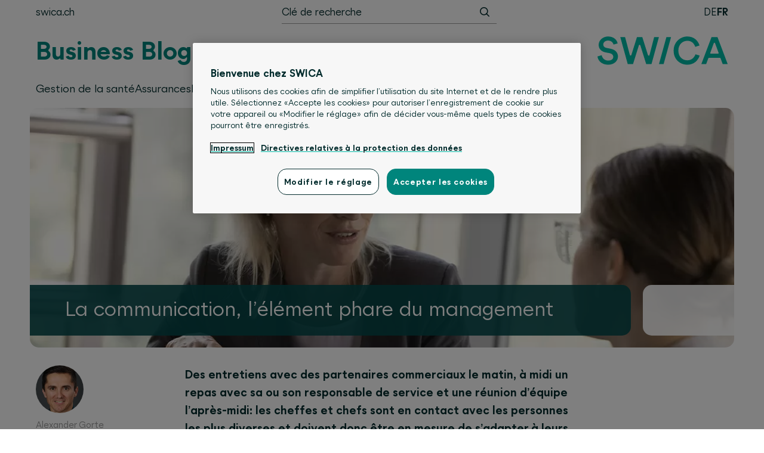

--- FILE ---
content_type: text/html; charset=UTF-8
request_url: https://businessblog.swica.ch/fr/communication-element-phare-du-management/
body_size: 16457
content:
<!DOCTYPE html>
<html lang="fr-FR">
<head>
<meta charset="UTF-8">
<meta name="viewport" content="width=device-width, initial-scale=1">
<link rel="profile" href="http://gmpg.org/xfn/11">

<meta name='robots' content='index, follow, max-image-preview:large, max-snippet:-1, max-video-preview:-1' />
	<style>img:is([sizes="auto" i], [sizes^="auto," i]) { contain-intrinsic-size: 3000px 1500px }</style>
	
	<title>La communication, l&#039;élément phare du management - Business Blog</title>
	<meta name="description" content="Führungskräfte interagieren tagtäglich mit den unterschiedlichsten Ansprechpersonen und müssen in der Lage sein, sich flexibel auf ihr Gegenüber einzustellen. Das eigene Kommunikationsverhalten stets der Situation und dem Gesprächspartner anzupassen ist anspruchsvoll, lässt sich aber trainieren." />
	<link rel="canonical" href="https://businessblog.swica.ch/fr/communication-element-phare-du-management/" />
	<meta property="og:locale" content="fr_FR" />
	<meta property="og:type" content="article" />
	<meta property="og:title" content="La communication, l&#039;élément phare du management - Business Blog" />
	<meta property="og:description" content="Führungskräfte interagieren tagtäglich mit den unterschiedlichsten Ansprechpersonen und müssen in der Lage sein, sich flexibel auf ihr Gegenüber einzustellen. Das eigene Kommunikationsverhalten stets der Situation und dem Gesprächspartner anzupassen ist anspruchsvoll, lässt sich aber trainieren." />
	<meta property="og:url" content="https://businessblog.swica.ch/fr/communication-element-phare-du-management/" />
	<meta property="og:site_name" content="Business Blog" />
	<meta property="article:publisher" content="https://www.facebook.com/swica.ch" />
	<meta property="article:published_time" content="2023-11-14T07:05:43+00:00" />
	<meta property="article:modified_time" content="2023-11-14T07:16:04+00:00" />
	<meta property="og:image" content="https://businessblog.swica.ch/content/uploads/2023/11/Kommunikation_Fuehrungskraefte_Mitarbeitergespraech_560x360.jpg" />
	<meta property="og:image:width" content="1200" />
	<meta property="og:image:height" content="628" />
	<meta property="og:image:type" content="image/jpeg" />
	<meta name="author" content="Alexander Gorte" />
	<meta name="twitter:card" content="summary_large_image" />
	<meta name="twitter:creator" content="@SWICA_SWICA" />
	<meta name="twitter:site" content="@SWICA_SWICA" />
	<meta name="twitter:label1" content="Écrit par" />
	<meta name="twitter:data1" content="Alexander Gorte" />
	<meta name="twitter:label2" content="Durée de lecture estimée" />
	<meta name="twitter:data2" content="4 minutes" />
	<script type="application/ld+json" class="yoast-schema-graph">{"@context":"https://schema.org","@graph":[{"@type":"Article","@id":"https://businessblog.swica.ch/fr/communication-element-phare-du-management/#article","isPartOf":{"@id":"https://businessblog.swica.ch/fr/communication-element-phare-du-management/"},"author":{"name":"Alexander Gorte","@id":"https://businessblog.swica.ch/fr/#/schema/person/82aa2be0c92a820c8a92ad6ea15ff7ed"},"headline":"La communication, l&rsquo;élément phare du management","datePublished":"2023-11-14T07:05:43+00:00","dateModified":"2023-11-14T07:16:04+00:00","mainEntityOfPage":{"@id":"https://businessblog.swica.ch/fr/communication-element-phare-du-management/"},"wordCount":768,"commentCount":0,"publisher":{"@id":"https://businessblog.swica.ch/fr/#organization"},"image":{"@id":"https://businessblog.swica.ch/fr/communication-element-phare-du-management/#primaryimage"},"thumbnailUrl":"https://businessblog.swica.ch/content/uploads/2023/11/Kommunikation_Fuehrungskraefte_Mitarbeitergespraech_560x360.jpg","keywords":["communication","conduite d'entretiens","dirigeants","fonction de direction","gestion de la prévention"],"articleSection":["Gestion de la prévention","Gestion de la santé"],"inLanguage":"fr-FR","potentialAction":[{"@type":"CommentAction","name":"Comment","target":["https://businessblog.swica.ch/fr/communication-element-phare-du-management/#respond"]}]},{"@type":"WebPage","@id":"https://businessblog.swica.ch/fr/communication-element-phare-du-management/","url":"https://businessblog.swica.ch/fr/communication-element-phare-du-management/","name":"La communication, l'élément phare du management - Business Blog","isPartOf":{"@id":"https://businessblog.swica.ch/fr/#website"},"primaryImageOfPage":{"@id":"https://businessblog.swica.ch/fr/communication-element-phare-du-management/#primaryimage"},"image":{"@id":"https://businessblog.swica.ch/fr/communication-element-phare-du-management/#primaryimage"},"thumbnailUrl":"https://businessblog.swica.ch/content/uploads/2023/11/Kommunikation_Fuehrungskraefte_Mitarbeitergespraech_560x360.jpg","datePublished":"2023-11-14T07:05:43+00:00","dateModified":"2023-11-14T07:16:04+00:00","description":"Führungskräfte interagieren tagtäglich mit den unterschiedlichsten Ansprechpersonen und müssen in der Lage sein, sich flexibel auf ihr Gegenüber einzustellen. Das eigene Kommunikationsverhalten stets der Situation und dem Gesprächspartner anzupassen ist anspruchsvoll, lässt sich aber trainieren.","breadcrumb":{"@id":"https://businessblog.swica.ch/fr/communication-element-phare-du-management/#breadcrumb"},"inLanguage":"fr-FR","potentialAction":[{"@type":"ReadAction","target":["https://businessblog.swica.ch/fr/communication-element-phare-du-management/"]}]},{"@type":"ImageObject","inLanguage":"fr-FR","@id":"https://businessblog.swica.ch/fr/communication-element-phare-du-management/#primaryimage","url":"https://businessblog.swica.ch/content/uploads/2023/11/Kommunikation_Fuehrungskraefte_Mitarbeitergespraech_560x360.jpg","contentUrl":"https://businessblog.swica.ch/content/uploads/2023/11/Kommunikation_Fuehrungskraefte_Mitarbeitergespraech_560x360.jpg","width":1200,"height":628},{"@type":"BreadcrumbList","@id":"https://businessblog.swica.ch/fr/communication-element-phare-du-management/#breadcrumb","itemListElement":[{"@type":"ListItem","position":1,"name":"Home","item":"https://businessblog.swica.ch/fr/"},{"@type":"ListItem","position":2,"name":"La communication, l&#8217;élément phare du management"}]},{"@type":"WebSite","@id":"https://businessblog.swica.ch/fr/#website","url":"https://businessblog.swica.ch/fr/","name":"Business Blog","description":"","publisher":{"@id":"https://businessblog.swica.ch/fr/#organization"},"potentialAction":[{"@type":"SearchAction","target":{"@type":"EntryPoint","urlTemplate":"https://businessblog.swica.ch/fr/?s={search_term_string}"},"query-input":{"@type":"PropertyValueSpecification","valueRequired":true,"valueName":"search_term_string"}}],"inLanguage":"fr-FR"},{"@type":"Organization","@id":"https://businessblog.swica.ch/fr/#organization","name":"SWICA Krankenversicherung AG","url":"https://businessblog.swica.ch/fr/","logo":{"@type":"ImageObject","inLanguage":"fr-FR","@id":"https://businessblog.swica.ch/fr/#/schema/logo/image/","url":"https://businessblog.swica.ch/content/uploads/2018/04/autor-swica.png","contentUrl":"https://businessblog.swica.ch/content/uploads/2018/04/autor-swica.png","width":400,"height":400,"caption":"SWICA Krankenversicherung AG"},"image":{"@id":"https://businessblog.swica.ch/fr/#/schema/logo/image/"},"sameAs":["https://www.facebook.com/swica.ch","https://x.com/SWICA_SWICA","https://www.instagram.com/swica_gesundheitsorganisation/","https://www.linkedin.com/company/swica-organisation-de-sant-?trk","https://www.youtube.com/user/SWICAGesundheit"]},{"@type":"Person","@id":"https://businessblog.swica.ch/fr/#/schema/person/82aa2be0c92a820c8a92ad6ea15ff7ed","name":"Alexander Gorte","image":{"@type":"ImageObject","inLanguage":"fr-FR","@id":"https://businessblog.swica.ch/fr/#/schema/person/image/","url":"https://businessblog.swica.ch/content/uploads/2018/10/alexander-gorte-96x96.jpg","contentUrl":"https://businessblog.swica.ch/content/uploads/2018/10/alexander-gorte-96x96.jpg","caption":"Alexander Gorte"},"description":"Spécialiste gestion de la prévention chez SWICA","url":"https://businessblog.swica.ch/fr/author/alexandergorte/"}]}</script>


<link rel='dns-prefetch' href='//www.googletagmanager.com' />
<link rel='dns-prefetch' href='//cdn.cookielaw.org' />
<link rel="alternate" type="application/rss+xml" title="Business Blog &raquo; Flux" href="https://businessblog.swica.ch/fr/feed/" />
<link rel="alternate" type="application/rss+xml" title="Business Blog &raquo; Flux des commentaires" href="https://businessblog.swica.ch/fr/comments/feed/" />
<script src="https://cdn.cookielaw.org/scripttemplates/otSDKStub.js" data-document-language="true" type="text/javascript" charset="UTF-8" data-domain-script="018fe37b-4314-7c0d-85c1-7abfb26ef7aa"></script>
<script>
function OptanonWrapper() {
	}
</script>
	<link rel="alternate" type="application/rss+xml" title="Business Blog &raquo; La communication, l&rsquo;élément phare du management Flux des commentaires" href="https://businessblog.swica.ch/fr/communication-element-phare-du-management/feed/" />
<link rel='stylesheet' id='wp-block-library-css' href='https://businessblog.swica.ch/wp-includes/css/dist/block-library/style.min.css?ver=6.8.3' type='text/css' media='all' />
<style id='classic-theme-styles-inline-css' type='text/css'>
/*! This file is auto-generated */
.wp-block-button__link{color:#fff;background-color:#32373c;border-radius:9999px;box-shadow:none;text-decoration:none;padding:calc(.667em + 2px) calc(1.333em + 2px);font-size:1.125em}.wp-block-file__button{background:#32373c;color:#fff;text-decoration:none}
</style>
<style id='global-styles-inline-css' type='text/css'>
:root{--wp--preset--aspect-ratio--square: 1;--wp--preset--aspect-ratio--4-3: 4/3;--wp--preset--aspect-ratio--3-4: 3/4;--wp--preset--aspect-ratio--3-2: 3/2;--wp--preset--aspect-ratio--2-3: 2/3;--wp--preset--aspect-ratio--16-9: 16/9;--wp--preset--aspect-ratio--9-16: 9/16;--wp--preset--color--black: #000000;--wp--preset--color--cyan-bluish-gray: #abb8c3;--wp--preset--color--white: #fff;--wp--preset--color--pale-pink: #f78da7;--wp--preset--color--vivid-red: #cf2e2e;--wp--preset--color--luminous-vivid-orange: #ff6900;--wp--preset--color--luminous-vivid-amber: #fcb900;--wp--preset--color--light-green-cyan: #7bdcb5;--wp--preset--color--vivid-green-cyan: #00d084;--wp--preset--color--pale-cyan-blue: #8ed1fc;--wp--preset--color--vivid-cyan-blue: #0693e3;--wp--preset--color--vivid-purple: #9b51e0;--wp--preset--color--swica-green: #179F96;--wp--preset--color--swica-green-bright: #1fc3bb;--wp--preset--color--swica-green-light: #ECF6F3;--wp--preset--color--swica-green-dark: #06494A;--wp--preset--color--anthrazit-dark: #444;--wp--preset--color--anthrazit: #5e5e5e;--wp--preset--color--grey: #818181;--wp--preset--color--grey-light: #e4e4e4;--wp--preset--color--grey-extra-light: #f7f7f7;--wp--preset--gradient--vivid-cyan-blue-to-vivid-purple: linear-gradient(135deg,rgba(6,147,227,1) 0%,rgb(155,81,224) 100%);--wp--preset--gradient--light-green-cyan-to-vivid-green-cyan: linear-gradient(135deg,rgb(122,220,180) 0%,rgb(0,208,130) 100%);--wp--preset--gradient--luminous-vivid-amber-to-luminous-vivid-orange: linear-gradient(135deg,rgba(252,185,0,1) 0%,rgba(255,105,0,1) 100%);--wp--preset--gradient--luminous-vivid-orange-to-vivid-red: linear-gradient(135deg,rgba(255,105,0,1) 0%,rgb(207,46,46) 100%);--wp--preset--gradient--very-light-gray-to-cyan-bluish-gray: linear-gradient(135deg,rgb(238,238,238) 0%,rgb(169,184,195) 100%);--wp--preset--gradient--cool-to-warm-spectrum: linear-gradient(135deg,rgb(74,234,220) 0%,rgb(151,120,209) 20%,rgb(207,42,186) 40%,rgb(238,44,130) 60%,rgb(251,105,98) 80%,rgb(254,248,76) 100%);--wp--preset--gradient--blush-light-purple: linear-gradient(135deg,rgb(255,206,236) 0%,rgb(152,150,240) 100%);--wp--preset--gradient--blush-bordeaux: linear-gradient(135deg,rgb(254,205,165) 0%,rgb(254,45,45) 50%,rgb(107,0,62) 100%);--wp--preset--gradient--luminous-dusk: linear-gradient(135deg,rgb(255,203,112) 0%,rgb(199,81,192) 50%,rgb(65,88,208) 100%);--wp--preset--gradient--pale-ocean: linear-gradient(135deg,rgb(255,245,203) 0%,rgb(182,227,212) 50%,rgb(51,167,181) 100%);--wp--preset--gradient--electric-grass: linear-gradient(135deg,rgb(202,248,128) 0%,rgb(113,206,126) 100%);--wp--preset--gradient--midnight: linear-gradient(135deg,rgb(2,3,129) 0%,rgb(40,116,252) 100%);--wp--preset--font-size--small: 14px;--wp--preset--font-size--medium: 20px;--wp--preset--font-size--large: 20px;--wp--preset--font-size--x-large: 42px;--wp--preset--font-size--normal: 16px;--wp--preset--font-size--huge: 24px;--wp--preset--spacing--20: 0.44rem;--wp--preset--spacing--30: 0.67rem;--wp--preset--spacing--40: 1rem;--wp--preset--spacing--50: 1.5rem;--wp--preset--spacing--60: 2.25rem;--wp--preset--spacing--70: 3.38rem;--wp--preset--spacing--80: 5.06rem;--wp--preset--shadow--natural: 6px 6px 9px rgba(0, 0, 0, 0.2);--wp--preset--shadow--deep: 12px 12px 50px rgba(0, 0, 0, 0.4);--wp--preset--shadow--sharp: 6px 6px 0px rgba(0, 0, 0, 0.2);--wp--preset--shadow--outlined: 6px 6px 0px -3px rgba(255, 255, 255, 1), 6px 6px rgba(0, 0, 0, 1);--wp--preset--shadow--crisp: 6px 6px 0px rgba(0, 0, 0, 1);}:where(.is-layout-flex){gap: 0.5em;}:where(.is-layout-grid){gap: 0.5em;}body .is-layout-flex{display: flex;}.is-layout-flex{flex-wrap: wrap;align-items: center;}.is-layout-flex > :is(*, div){margin: 0;}body .is-layout-grid{display: grid;}.is-layout-grid > :is(*, div){margin: 0;}:where(.wp-block-columns.is-layout-flex){gap: 2em;}:where(.wp-block-columns.is-layout-grid){gap: 2em;}:where(.wp-block-post-template.is-layout-flex){gap: 1.25em;}:where(.wp-block-post-template.is-layout-grid){gap: 1.25em;}.has-black-color{color: var(--wp--preset--color--black) !important;}.has-cyan-bluish-gray-color{color: var(--wp--preset--color--cyan-bluish-gray) !important;}.has-white-color{color: var(--wp--preset--color--white) !important;}.has-pale-pink-color{color: var(--wp--preset--color--pale-pink) !important;}.has-vivid-red-color{color: var(--wp--preset--color--vivid-red) !important;}.has-luminous-vivid-orange-color{color: var(--wp--preset--color--luminous-vivid-orange) !important;}.has-luminous-vivid-amber-color{color: var(--wp--preset--color--luminous-vivid-amber) !important;}.has-light-green-cyan-color{color: var(--wp--preset--color--light-green-cyan) !important;}.has-vivid-green-cyan-color{color: var(--wp--preset--color--vivid-green-cyan) !important;}.has-pale-cyan-blue-color{color: var(--wp--preset--color--pale-cyan-blue) !important;}.has-vivid-cyan-blue-color{color: var(--wp--preset--color--vivid-cyan-blue) !important;}.has-vivid-purple-color{color: var(--wp--preset--color--vivid-purple) !important;}.has-black-background-color{background-color: var(--wp--preset--color--black) !important;}.has-cyan-bluish-gray-background-color{background-color: var(--wp--preset--color--cyan-bluish-gray) !important;}.has-white-background-color{background-color: var(--wp--preset--color--white) !important;}.has-pale-pink-background-color{background-color: var(--wp--preset--color--pale-pink) !important;}.has-vivid-red-background-color{background-color: var(--wp--preset--color--vivid-red) !important;}.has-luminous-vivid-orange-background-color{background-color: var(--wp--preset--color--luminous-vivid-orange) !important;}.has-luminous-vivid-amber-background-color{background-color: var(--wp--preset--color--luminous-vivid-amber) !important;}.has-light-green-cyan-background-color{background-color: var(--wp--preset--color--light-green-cyan) !important;}.has-vivid-green-cyan-background-color{background-color: var(--wp--preset--color--vivid-green-cyan) !important;}.has-pale-cyan-blue-background-color{background-color: var(--wp--preset--color--pale-cyan-blue) !important;}.has-vivid-cyan-blue-background-color{background-color: var(--wp--preset--color--vivid-cyan-blue) !important;}.has-vivid-purple-background-color{background-color: var(--wp--preset--color--vivid-purple) !important;}.has-black-border-color{border-color: var(--wp--preset--color--black) !important;}.has-cyan-bluish-gray-border-color{border-color: var(--wp--preset--color--cyan-bluish-gray) !important;}.has-white-border-color{border-color: var(--wp--preset--color--white) !important;}.has-pale-pink-border-color{border-color: var(--wp--preset--color--pale-pink) !important;}.has-vivid-red-border-color{border-color: var(--wp--preset--color--vivid-red) !important;}.has-luminous-vivid-orange-border-color{border-color: var(--wp--preset--color--luminous-vivid-orange) !important;}.has-luminous-vivid-amber-border-color{border-color: var(--wp--preset--color--luminous-vivid-amber) !important;}.has-light-green-cyan-border-color{border-color: var(--wp--preset--color--light-green-cyan) !important;}.has-vivid-green-cyan-border-color{border-color: var(--wp--preset--color--vivid-green-cyan) !important;}.has-pale-cyan-blue-border-color{border-color: var(--wp--preset--color--pale-cyan-blue) !important;}.has-vivid-cyan-blue-border-color{border-color: var(--wp--preset--color--vivid-cyan-blue) !important;}.has-vivid-purple-border-color{border-color: var(--wp--preset--color--vivid-purple) !important;}.has-vivid-cyan-blue-to-vivid-purple-gradient-background{background: var(--wp--preset--gradient--vivid-cyan-blue-to-vivid-purple) !important;}.has-light-green-cyan-to-vivid-green-cyan-gradient-background{background: var(--wp--preset--gradient--light-green-cyan-to-vivid-green-cyan) !important;}.has-luminous-vivid-amber-to-luminous-vivid-orange-gradient-background{background: var(--wp--preset--gradient--luminous-vivid-amber-to-luminous-vivid-orange) !important;}.has-luminous-vivid-orange-to-vivid-red-gradient-background{background: var(--wp--preset--gradient--luminous-vivid-orange-to-vivid-red) !important;}.has-very-light-gray-to-cyan-bluish-gray-gradient-background{background: var(--wp--preset--gradient--very-light-gray-to-cyan-bluish-gray) !important;}.has-cool-to-warm-spectrum-gradient-background{background: var(--wp--preset--gradient--cool-to-warm-spectrum) !important;}.has-blush-light-purple-gradient-background{background: var(--wp--preset--gradient--blush-light-purple) !important;}.has-blush-bordeaux-gradient-background{background: var(--wp--preset--gradient--blush-bordeaux) !important;}.has-luminous-dusk-gradient-background{background: var(--wp--preset--gradient--luminous-dusk) !important;}.has-pale-ocean-gradient-background{background: var(--wp--preset--gradient--pale-ocean) !important;}.has-electric-grass-gradient-background{background: var(--wp--preset--gradient--electric-grass) !important;}.has-midnight-gradient-background{background: var(--wp--preset--gradient--midnight) !important;}.has-small-font-size{font-size: var(--wp--preset--font-size--small) !important;}.has-medium-font-size{font-size: var(--wp--preset--font-size--medium) !important;}.has-large-font-size{font-size: var(--wp--preset--font-size--large) !important;}.has-x-large-font-size{font-size: var(--wp--preset--font-size--x-large) !important;}
:where(.wp-block-post-template.is-layout-flex){gap: 1.25em;}:where(.wp-block-post-template.is-layout-grid){gap: 1.25em;}
:where(.wp-block-columns.is-layout-flex){gap: 2em;}:where(.wp-block-columns.is-layout-grid){gap: 2em;}
:root :where(.wp-block-pullquote){font-size: 1.5em;line-height: 1.6;}
</style>
<link rel='stylesheet' id='swica-theme-style-css' href='https://businessblog.swica.ch/content/themes/swica-theme/assets/css/style.css?ver=1763894452' type='text/css' media='all' />
<script type="text/javascript" src="https://businessblog.swica.ch/content/plugins/wpo365-login/apps/dist/pintra-redirect.js?ver=39.0" id="pintraredirectjs-js" async></script>
<link rel="https://api.w.org/" href="https://businessblog.swica.ch/wp-json/" /><link rel="alternate" title="JSON" type="application/json" href="https://businessblog.swica.ch/wp-json/wp/v2/posts/6412" /><link rel="EditURI" type="application/rsd+xml" title="RSD" href="https://businessblog.swica.ch/xmlrpc.php?rsd" />
<meta name="generator" content="WordPress 6.8.3" />
<link rel='shortlink' href='https://businessblog.swica.ch/?p=6412' />
<link rel="alternate" title="oEmbed (JSON)" type="application/json+oembed" href="https://businessblog.swica.ch/wp-json/oembed/1.0/embed?url=https%3A%2F%2Fbusinessblog.swica.ch%2Ffr%2Fcommunication-element-phare-du-management%2F&#038;lang=fr" />
<link rel="alternate" title="oEmbed (XML)" type="text/xml+oembed" href="https://businessblog.swica.ch/wp-json/oembed/1.0/embed?url=https%3A%2F%2Fbusinessblog.swica.ch%2Ffr%2Fcommunication-element-phare-du-management%2F&#038;format=xml&#038;lang=fr" />
<script>
window.dataLayer = window.dataLayer || [];
function gtag(){dataLayer.push(arguments);}

gtag('consent', 'default', {
	ad_storage: "denied",
	analytics_storage: "denied",
	functionality_storage: "denied",
	personalization_storage: "denied",
	security_storage: "denied",
	ad_user_data: "denied",
	ad_personalization: "denied",
	wait_for_update: 500
});
</script>
	<script>(function(w,d,s,l,i){w[l]=w[l]||[];w[l].push({'gtm.start':
new Date().getTime(),event:'gtm.js'});var f=d.getElementsByTagName(s)[0],
j=d.createElement(s),dl=l!='dataLayer'?'&l='+l:'';j.async=true;j.src=
'https://www.googletagmanager.com/gtm.js?id='+i+dl;f.parentNode.insertBefore(j,f);
})(window,document,'script','dataLayer','GTM-NV6FF99F');</script>
	<!-- Related Posts for WP Premium CSS -->
<style type='text/css'>
.rp4wp-related-posts { width:100%; overflow:hidden;}ul.rp4wp-posts-list {width:100%; margin:0 !important; padding:0 !important; list-style:none !important; float:left;}ul.rp4wp-posts-list .rp4wp-col {width:100% !important;margin-bottom:30px !important;list-style:none !important;box-sizing:border-box;overflow:hidden;float:left;}.rp4wp_component_wrapper {width:100% !important;float:left;}.rp4wp_component {width:100% !important;padding:0 0 5% !important;box-sizing:border-box;float:left;overflow:hidden !important;}.rp4wp_component a {border:0 !important;}.rp4wp_component_image a {display:block; height:100% !important;} .rp4wp_component_image img {width:100% !important;height:100% !important;}.rp4wp_component_title a {text-decoration:none !important; font-weight:bold; border:0 !important;}@media (min-width: 768px) {ul.rp4wp-posts-list .rp4wp-col {width:34.333333333333% !important;padding:0 2% !important;}ul.rp4wp-posts-list .rp4wp-col-first {width:32.333333333333% !important;padding-left:0 !important;padding-right:2% !important;}ul.rp4wp-posts-list .rp4wp-col-last {width:32.333333333333% !important;padding-right:0 !important;padding-left:2% !important;}.rp4wp_component_wrapper {width:50% !important;}.rp4wp_component_wrapper_left {padding-right:5% !important;}.rp4wp_component_wrapper_right {padding-left:5% !important;}}.rp4wp_component_2{height:20% !important;}.rp4wp_component_3{height:40% !important;}.rp4wp_component_4{height:40% !important;}
</style>
<style>.wp-block-gallery.is-cropped .blocks-gallery-item picture{height:100%;width:100%;}</style><link rel="icon" href="https://businessblog.swica.ch/content/uploads/2024/08/cropped-swica-s-32x32.png" sizes="32x32" />
<link rel="icon" href="https://businessblog.swica.ch/content/uploads/2024/08/cropped-swica-s-192x192.png" sizes="192x192" />
<link rel="apple-touch-icon" href="https://businessblog.swica.ch/content/uploads/2024/08/cropped-swica-s-180x180.png" />
<meta name="msapplication-TileImage" content="https://businessblog.swica.ch/content/uploads/2024/08/cropped-swica-s-270x270.png" />
		<style type="text/css" id="wp-custom-css">
			.button:hover {
	color: #FFF;
}		</style>
		</head>

<body class="wp-singular post-template-default single single-post postid-6412 single-format-standard wp-theme-swica-theme group-blog">

<div class="top-bar">
	<div class="wrap">
		<nav class="nav-meta"><ul class="menu"><li id="menu-item-14" class="menu-item menu-item-type-custom menu-item-object-custom menu-item-14"><a target="_blank" href="https://www.swica.ch">swica.ch</a></li>
</ul></nav>
		
<form role="search" method="get" class="search-form" id="searchform" action="https://businessblog.swica.ch/fr/">
	<label class="hide" for="s">Rechercher:</label>

	<input class="search-field" type="text" value="" name="s" id="s" placeholder="Clé de recherche">
	<button type="submit" id="searchsubmit" class="button search-button" aria-label="Recherche"><span class="icon-search"></span> <span class="button-label">Recherche</span></button>
</form>

		<nav class="nav-lang">
			<ul class="menu">
				<li class="lang-item lang-item-2 lang-item-de no-translation lang-item-first"><a lang="de-CH" hreflang="de-CH" href="https://businessblog.swica.ch/">de</a></li>
	<li class="lang-item lang-item-5 lang-item-fr current-lang"><a lang="fr-FR" hreflang="fr-FR" href="https://businessblog.swica.ch/fr/communication-element-phare-du-management/" aria-current="true">fr</a></li>
			</ul>
		</nav>
	</div>
</div>

<header class="site-header">
	<div class="wrap">
					<p class="site-title">
				<a href="https://businessblog.swica.ch/fr/" rel="home">
					Business Blog				</a>
			</p>
		
		<figure class="site-logo">
			<a href="https://businessblog.swica.ch/fr/" rel="home">
				<img src="https://businessblog.swica.ch/content/themes/swica-theme/assets/img/swica-logo.svg" width="220" height="48" alt="Business Blog">
			</a>
		</figure>
	</div>
	<div class="wrap">
		<nav class="nav-main"><ul class="menu"><li id="menu-item-94" class="menu-item menu-item-type-taxonomy menu-item-object-category current-post-ancestor current-menu-parent current-post-parent menu-item-94"><a href="https://businessblog.swica.ch/fr/thema/gestion-de-la-sante/">Gestion de la santé</a></li>
<li id="menu-item-175" class="menu-item menu-item-type-taxonomy menu-item-object-category menu-item-175"><a href="https://businessblog.swica.ch/fr/thema/assurances/">Assurances</a></li>
<li id="menu-item-95" class="menu-item menu-item-type-taxonomy menu-item-object-category menu-item-95"><a href="https://businessblog.swica.ch/fr/thema/restauration/">Restauration</a></li>
<li id="menu-item-97" class="menu-item menu-item-type-taxonomy menu-item-object-category menu-item-97"><a href="https://businessblog.swica.ch/fr/thema/courtiers/">Courtiers</a></li>
<li id="menu-item-96" class="menu-item menu-item-type-taxonomy menu-item-object-category menu-item-96"><a href="https://businessblog.swica.ch/fr/thema/best-practice/">Best Practice</a></li>
<li id="menu-item-2432" class="menu-item menu-item-type-custom menu-item-object-custom menu-item-2432"><a href="https://www.swica.ch/fr/a-propos-de-swica/portrait/publications/newsletter">S&rsquo;abonner à la newsletter</a></li>
</ul></nav>	</div>
</header>

<button class="toggle-nav-main" aria-label="Nav Main" aria-controls="nav-main" aria-expanded="false"><span class="lines"><span class="line first"></span><span class="line second"></span><span class="line third"></span></span></button>
<button class="toggle-search-form" aria-label="Recherche"><span class="icon-search"></span></button>

<div class="site-content">
	<div class="wrap">

	<main class="site-main">

		
<article id="post-6412" class="post-6412 post type-post status-publish format-standard has-post-thumbnail hentry category-gestion-de-la-prevention category-gestion-de-la-sante tag-communication tag-conduite-dentretiens tag-dirigeants tag-fonction-de-direction tag-gestion-de-la-prevention">
	<div class="featured-entry-wrap">
		<header class="entry-header single-entry-header">
			<figure class="entry-thumbnail"><picture><source srcset="https://businessblog.swica.ch/content/uploads/2023/11/Kommunikation_Fuehrungskraefte_Mitarbeitergespraech_560x360.jpg.webp 1200w, https://businessblog.swica.ch/content/uploads/2023/11/Kommunikation_Fuehrungskraefte_Mitarbeitergespraech_560x360-300x157.jpg.webp 300w, https://businessblog.swica.ch/content/uploads/2023/11/Kommunikation_Fuehrungskraefte_Mitarbeitergespraech_560x360-1024x536.jpg.webp 1024w, https://businessblog.swica.ch/content/uploads/2023/11/Kommunikation_Fuehrungskraefte_Mitarbeitergespraech_560x360-768x402.jpg.webp 768w" sizes='(max-width: 1200px) 100vw, 1200px' type="image/webp"><img width="1200" height="628" src="https://businessblog.swica.ch/content/uploads/2023/11/Kommunikation_Fuehrungskraefte_Mitarbeitergespraech_560x360.jpg" class="attachment-post-featured size-post-featured wp-post-image" alt="" decoding="async" fetchpriority="high" srcset="https://businessblog.swica.ch/content/uploads/2023/11/Kommunikation_Fuehrungskraefte_Mitarbeitergespraech_560x360.jpg 1200w, https://businessblog.swica.ch/content/uploads/2023/11/Kommunikation_Fuehrungskraefte_Mitarbeitergespraech_560x360-300x157.jpg 300w, https://businessblog.swica.ch/content/uploads/2023/11/Kommunikation_Fuehrungskraefte_Mitarbeitergespraech_560x360-1024x536.jpg 1024w, https://businessblog.swica.ch/content/uploads/2023/11/Kommunikation_Fuehrungskraefte_Mitarbeitergespraech_560x360-768x402.jpg 768w" sizes="(max-width: 1200px) 100vw, 1200px" data-eio="p" /></picture></figure>			<div class="featured-entry-infos-wrap">
				<div class="featured-entry-infos-inner">
					<h1 class="entry-title">La communication, l&rsquo;élément phare du management</h1>				</div>
			</div>
		</header>
	</div>


		<div class="entry-meta">
					<a class="url fn n" href="https://businessblog.swica.ch/fr/author/alexandergorte/">
				<figure class="entry-avatar">
					<picture><source srcset="https://businessblog.swica.ch/content/uploads/2018/10/alexander-gorte-300x300.jpg.webp 2x"  type="image/webp"><img alt='Alexander Gorte' src='https://businessblog.swica.ch/content/uploads/2018/10/alexander-gorte-150x150.jpg' srcset='https://businessblog.swica.ch/content/uploads/2018/10/alexander-gorte-300x300.jpg 2x' class='avatar avatar-150 photo' height='150' width='150' decoding='async' data-eio="p" /></picture>				</figure>
				<span class="author vcard">Alexander Gorte</span>
				<span class="author-tooltip">Afficher les articles</span>
			</a>
				<span class="posted-on"><time class="entry-date published" datetime="2023-11-14T08:05:43+01:00">14. novembre 2023</time><time class="updated" datetime="2023-11-14T08:16:04+01:00">14. novembre 2023</time></span>					<a href="https://businessblog.swica.ch/fr/communication-element-phare-du-management/#respond" class="comments-link">
				<span class="icon-comments"></span><span class="count">0</span>
			</a>
					</div>
	
	<div class="entry-content single-entry-content">
		<p><strong>Des entretiens avec des partenaires commerciaux le matin, à midi un repas avec sa ou son responsable de service et une réunion d’équipe l’après-midi: les cheffes et chefs sont en contact avec les personnes les plus diverses et doivent donc être en mesure de s’adapter à leurs interlocutrices et interlocuteurs.</strong> <strong>Adapter à tout moment son style de communication à la situation et à la personne qui nous fait face ne va pas de soi, mais ça s’apprend.</strong></p>
<p>Presque toutes les tâches des personnes exerçant des fonctions dirigeantes passent par la communication. «On ne peut pas ne pas communiquer» est une maxime bien connue. Il est donc essentiel d’adapter son comportement et d’avoir conscience de l’impression que l’on donne aux autres. Pour être fructueuse, la communication demande de prendre son interlocutrice ou interlocuteur au sérieux, de comprendre ses motifs d’agissement et de s’exprimer clairement. D’une manière générale, le comportement des responsables hiérarchiques doit être prévisible et leurs décisions doivent être compréhensibles. Une communication transparente et empreinte de respect fait partie d’une <a href="https://www.swica.ch/fr/entreprises/gse/apercu/gestion-de-la-prevention/conferences-ateliers-webinaires" target="_blank" rel="noopener">gestion professionnelle de la prévention</a> et contribue donc de manière décisive au bien-être des collaboratrices et collaborateurs. Ceux-ci affichent alors une plus grande satisfaction et un taux d’absence bien plus faible.</p>
<h2><strong>L’authenticité porte ses fruits</strong></h2>
<p>«Une bonne communication commence lors du recrutement, car c’est à ce moment-là que débute l’employee journey», insiste Alexander Gorte. Au cours des six dernières années, le spécialiste de la prévention chez SWICA a mené de nombreux cours de gestion du personnel. Il est convaincu d’une chose: «Les personnes exerçant des fonctions dirigeantes qui font preuve d’authenticité dès le processus de candidature et formulent leurs attentes de manière ouverte et claire ouvrent la voie à une collaboration basée sur la confiance. En effet, les personnes qui retrouvent au travail ce qui leur a été promis lors de leur embauche font preuve d’une plus grande loyauté et de plus de satisfaction, tout en étant plus performantes.»</p>
<aside
	class="content-block-wrap content-block-align-default content-block-size-default content-block-color-default"
	data-align="default"
	data-size="default"
	data-color="default"
>
	<section>
		<article class="post-1385 content-block type-content-block status-publish hentry">
			<h3>Contact</h3>
<p>Alexander Gorte, spécialiste senior Gestion de la prévention chez SWICA, se fera un plaisir de répondre à vos questions.</p>
<p>E-Mail: <a href="mailto:alexander.gorte@swica.ch">alexander.gorte@swica.ch</a><br />
Téléphone: <a href="tel:+41 52 244 26 90">+41 52 244 26 90</a></p>
		</article>
	</section>
</aside>

<h2><strong>Laisser de la place à la réflexion et </strong>veiller à <strong>la sécurité psychologique</strong></h2>
<p>Les personnes exerçant des fonctions dirigeantes devraient être capables de voir lorsque quelqu’un de leur équipe ne va pas bien et oser lui en parler suffisamment tôt. «Face à des questions délicates, l’interlocutrice ou l’interlocuteur doit avoir le temps de réfléchir avant de répondre», explique Alexander Gorte. «Aujourd’hui, nous savons qu’il faut en moyenne 60 secondes pour réagir à des stimuli. En fonction de la situation, il peut être essentiel de donner une sensation de sécurité à son personnel», continue-t-il. Les collaboratrices et collaborateurs n’interprètent ainsi pas forcément le fait que la porte du bureau de la ou du responsable soit ouverte comme une invitation à entrer dans son bureau, sans qu’elle ou il n’ait besoin de le mentionner explicitement.</p>
<h2><strong>Oser aborder sans retenue les situations délicates</strong></h2>
<p>Même les personnes exerçant des fonctions dirigeantes expérimentées sont parfois déstabilisées lorsqu’il s’agit de gérer des collaboratrices ou collaborateurs qui se comportent de manière inhabituelle ou dont les performances au travail diminuent soudainement. Dans les entraînements à la conduite d’entretiens qui leur sont proposés par la gestion de la prévention de SWICA, de telles situations sont simulées à l’aide de jeux de rôle.</p>
<p>Dans le rôle d’un collaborateur, d’un supérieur ou d’un observateur, les personnes participantes s’exercent en petits groupes à différentes situations d’entretien et en discutent ensuite. Le feed-back fourni permet aux responsables hiérarchiques de perfectionner leur propre comportement et d’acquérir de l’assurance pour mieux gérer les <a href="https://www.swica.ch/fr/entreprises/gse/apercu/gestion-de-la-prevention/conferences-ateliers-webinaires#absenzen333" target="_blank" rel="noopener">entretiens conflictuels</a> auxquels ils seront exposés plus tard dans la réalité.</p>
<h2><strong>Conseils pour la conduite d’entretien</strong></h2>
<p>Les conseils ci-après peuvent contribuer au succès d’un entretien:</p>
<ul>
<li>Créer un cadre adéquat (lieu, espace, temps, annonce)</li>
<li>Créer un espace sans entrave; un formulaire ou un ordinateur portable peut constituer une barrière «artificielle»</li>
<li>Communiquer à la première personne</li>
<li>Prêter attention au langage corporel</li>
<li>Faire preuve d’empathie</li>
<li>Autoriser les émotions</li>
<li><span style="font-size: 1em">S’adapter à son vis-à-vis (âge, fonction, etc.) et adapter son style de langage en conséquence</span></li>
</ul>
<aside
	class="content-block-wrap content-block-align-center content-block-size-large content-block-color-grey"
	data-align="center"
	data-size="large"
	data-color="grey"
>
	<section>
		<article class="post-6416 content-block type-content-block status-publish hentry">
			<h2>Offre de prévention complète pour les entreprises</h2>
<p>Le service <a href="https://www.swica.ch/fr/entreprises/gse/apercu/gestion-de-la-prevention" target="_blank" rel="noopener">Gestion de la prévention</a> contribue en tant qu’élément important de la gestion de la santé en entreprise (GSE) à faire baisser l’absentéisme et à accroître la satisfaction du personnel.</p>
<p>Selon les estimations de Promotion Santé Suisse, les coûts liés à l’absentéisme du personnel s’élèvent à environ 6,5 milliards de francs par an. Une <a href="https://www.swica.ch/fr/entreprises/gse/apercu/gestion-de-la-prevention/conferences-ateliers-webinaires" target="_blank" rel="noopener">gestion systématique des absences</a> permet néanmoins de les réduire de manière significative.</p>
		</article>
	</section>
</aside>

<p>&nbsp;</p>
	</div>

	<footer class="entry-footer single-entry-footer">
		<span class="cat-links"><a href="https://businessblog.swica.ch/fr/thema/gestion-de-la-prevention/" rel="category tag">Gestion de la prévention</a> <a href="https://businessblog.swica.ch/fr/thema/gestion-de-la-sante/" rel="category tag">Gestion de la santé</a></span><span class="tags-links"> <a href="https://businessblog.swica.ch/fr/themen/communication/" rel="tag">communication</a><a href="https://businessblog.swica.ch/fr/themen/conduite-dentretiens/" rel="tag">conduite d'entretiens</a><a href="https://businessblog.swica.ch/fr/themen/dirigeants/" rel="tag">dirigeants</a><a href="https://businessblog.swica.ch/fr/themen/fonction-de-direction/" rel="tag">fonction de direction</a><a href="https://businessblog.swica.ch/fr/themen/gestion-de-la-prevention/" rel="tag">gestion de la prévention</a></span>	</footer>
</article>

<section class="social-block">
	<header>
		<span class="icon-share"></span>
		<h3>
			Partager		</h3>
	</header>
	<ul class="no-list share-list">
		<li>
			<a href="https://www.facebook.com/sharer/sharer.php?u=https%3A%2F%2Fbusinessblog.swica.ch%2Ffr%2Fcommunication-element-phare-du-management%2F" target="_blank">
				<span class="icon-facebook"></span>
				<span class="screen-reader-text">Facebook</span>
			</a>
		</li>
		<li>
			<a href="https://www.linkedin.com/shareArticle?mini=true&url=https%3A%2F%2Fbusinessblog.swica.ch%2Ffr%2Fcommunication-element-phare-du-management%2F&title=La communication, l&rsquo;élément phare du management" target="_blank">
				<span class="icon-linkedin"></span>
				<span class="screen-reader-text">LinkedIn</span>
			</a>
		</li>
	</ul>
</section>

<div id="comments" class="comments-area">

		<div id="respond" class="comment-respond">
		<h3 id="reply-title" class="comment-reply-title">Laisser un commentaire <small><a rel="nofollow" id="cancel-comment-reply-link" href="/fr/communication-element-phare-du-management/#respond" style="display:none;">Annuler la réponse</a></small></h3><form action="https://businessblog.swica.ch/wp-comments-post.php" method="post" id="commentform" class="comment-form"><p class="comment-notes"><span id="email-notes">Votre adresse e-mail ne sera pas publiée.</span> <span class="required-field-message">Les champs obligatoires sont indiqués avec <span class="required">*</span></span></p><p class="comment-form-comment"><label for="comment">Commentaire <span class="required">*</span></label> <textarea autocomplete="new-password"  id="j83c1800a0"  name="j83c1800a0"   cols="45" rows="8" maxlength="65525" required></textarea><textarea id="comment" aria-label="hp-comment" aria-hidden="true" name="comment" autocomplete="new-password" style="padding:0 !important;clip:rect(1px, 1px, 1px, 1px) !important;position:absolute !important;white-space:nowrap !important;height:1px !important;width:1px !important;overflow:hidden !important;" tabindex="-1"></textarea><script data-noptimize>document.getElementById("comment").setAttribute( "id", "aac372c41d886d4481f5841ac329d5cf" );document.getElementById("j83c1800a0").setAttribute( "id", "comment" );</script></p><p class="comment-form-author"><label for="author">Nom <span class="required">*</span></label> <input id="author" name="author" type="text" value="" size="30" maxlength="245" autocomplete="name" required /></p>
<p class="comment-form-email"><label for="email">E-mail <span class="required">*</span></label> <input id="email" name="email" type="email" value="" size="30" maxlength="100" aria-describedby="email-notes" autocomplete="email" required /></p>
<p class="comment-form-url"><label for="url">Site web</label> <input id="url" name="url" type="url" value="" size="30" maxlength="200" autocomplete="url" /></p>
<p class="comment-form-cookies-consent"><input id="wp-comment-cookies-consent" name="wp-comment-cookies-consent" type="checkbox" value="yes" /> <label for="wp-comment-cookies-consent">Enregistrer mon nom, mon e-mail et mon site dans le navigateur pour mon prochain commentaire.</label></p>
<p class="form-submit"><input name="submit" type="submit" id="submit" class="submit" value="Laisser un commentaire" /> <input type='hidden' name='comment_post_ID' value='6412' id='comment_post_ID' />
<input type='hidden' name='comment_parent' id='comment_parent' value='0' />
</p></form>	</div><!-- #respond -->
	
</div>
<section class="related-posts"><div class="post-wrap post-wrap-triple">
<article id="post-3683" class="post-3683 post type-post status-publish format-standard has-post-thumbnail hentry category-gestion-de-la-prevention tag-gestion-de-la-prevention tag-gestion-de-la-sante-en-entreprise tag-grippe tag-gse">
	<a href="https://businessblog.swica.ch/fr/vaccination-contre-la-grippe-un-geste-responsable/" rel="bookmark" class="entry-link">
		<figure class="entry-thumbnail"><picture><source srcset="https://businessblog.swica.ch/content/uploads/2020/12/Foto_Bus_Impfszene-360x240.jpg.webp"  type="image/webp"><img width="360" height="240" src="https://businessblog.swica.ch/content/uploads/2020/12/Foto_Bus_Impfszene-360x240.jpg" class="attachment-post-small size-post-small wp-post-image" alt="" decoding="async" data-eio="p" /></picture></figure>
		<div class="entry-info">
			<span class="entry-category">Gestion de la prévention</span>			<header class="entry-header">
				<h2 class="entry-title">Vaccination contre la grippe: un geste responsable</h2>			</header>

			<div class="entry-content">
				<p>Migros Aar a récemment organisé une campagne de vaccination contre la grippe pour ses 12 000 collaborateurs. Le grand distributeur joue ainsi son rôle d&#8217;employeur responsable et&hellip;</p>
			</div>
		</div>
	</a>
</article>
</div><div class="post-wrap post-wrap-triple">
<article id="post-6248" class="post-6248 post type-post status-publish format-standard has-post-thumbnail hentry category-gestion-de-la-prevention category-gestion-de-la-sante tag-ergonomie-2 tag-gestion-de-la-sante-en-entreprise tag-gse tag-prevention">
	<a href="https://businessblog.swica.ch/fr/moins-de-problemes-grace-a-un-travail-ergonomique/" rel="bookmark" class="entry-link">
		<figure class="entry-thumbnail"><picture><source srcset="https://businessblog.swica.ch/content/uploads/2023/08/BB_Ergonomie_Transgourmet_Prodega_Keyvisual-360x240.jpg.webp 360w, https://businessblog.swica.ch/content/uploads/2023/08/BB_Ergonomie_Transgourmet_Prodega_Keyvisual-300x200.jpg.webp 300w, https://businessblog.swica.ch/content/uploads/2023/08/BB_Ergonomie_Transgourmet_Prodega_Keyvisual.jpg.webp 694w" sizes='auto, (max-width: 360px) 100vw, 360px' type="image/webp"><img width="360" height="240" src="https://businessblog.swica.ch/content/uploads/2023/08/BB_Ergonomie_Transgourmet_Prodega_Keyvisual-360x240.jpg" class="attachment-post-small size-post-small wp-post-image" alt="" decoding="async" loading="lazy" srcset="https://businessblog.swica.ch/content/uploads/2023/08/BB_Ergonomie_Transgourmet_Prodega_Keyvisual-360x240.jpg 360w, https://businessblog.swica.ch/content/uploads/2023/08/BB_Ergonomie_Transgourmet_Prodega_Keyvisual-300x200.jpg 300w, https://businessblog.swica.ch/content/uploads/2023/08/BB_Ergonomie_Transgourmet_Prodega_Keyvisual.jpg 694w" sizes="auto, (max-width: 360px) 100vw, 360px" data-eio="p" /></picture></figure>
		<div class="entry-info">
			<span class="entry-category">Gestion de la prévention</span>			<header class="entry-header">
				<h2 class="entry-title">Moins de problèmes grâce à un travail ergonomique</h2>			</header>

			<div class="entry-content">
				<p>Le personnel des stations de check-out des marchés libre-service de Transgourmet/Prodega est soumis à de fortes contraintes physiques. Grâce aux formations de gestion de la&hellip;</p>
			</div>
		</div>
	</a>
</article>
</div><div class="post-wrap post-wrap-triple">
<article id="post-2437" class="post-2437 post type-post status-publish format-standard has-post-thumbnail hentry category-gestion-de-la-sante tag-gestion-de-la-prevention tag-gestion-de-la-sante-en-entreprise tag-gse">
	<a href="https://businessblog.swica.ch/fr/bien-ajuster-ses-fixations-de-ski/" rel="bookmark" class="entry-link">
		<figure class="entry-thumbnail"><picture><source srcset="https://businessblog.swica.ch/content/uploads/2019/11/SkibindungBlog_1650x561-360x240.jpg.webp"  type="image/webp"><img width="360" height="240" src="https://businessblog.swica.ch/content/uploads/2019/11/SkibindungBlog_1650x561-360x240.jpg" class="attachment-post-small size-post-small wp-post-image" alt="" decoding="async" loading="lazy" data-eio="p" /></picture></figure>
		<div class="entry-info">
			<span class="entry-category">Gestion de la santé</span>			<header class="entry-header">
				<h2 class="entry-title">Bien ajuster ses fixations de ski</h2>			</header>

			<div class="entry-content">
				<p>La saison de ski approche. Il est grand temps de se préparer physiquement aux efforts spécifiques requis par la pratique de ce sport et de&hellip;</p>
			</div>
		</div>
	</a>
</article>
</div></section>
	</main>


	</div>
</div>

<footer class="site-footer">
	<div class="wrap">
		<section id="text-4" class="widget widget_text"><h3 class="widget-title">swica.ch</h3>			<div class="textwidget"><p><a href="https://www.swica.ch/">Pour de plus amples informations sur nos offres, rendez-vous sur notre site swica.ch.</a></p>
<hr />
</div>
		</section><section id="nav_menu-5" class="widget widget_nav_menu"><div class="menu-nav-social-links-fr-container"><ul id="menu-nav-social-links-fr" class="menu"><li id="menu-item-6698" class="menu-item menu-item-type-custom menu-item-object-custom menu-item-6698"><a href="https://www.facebook.com/swica.fr">Facebook</a></li>
<li id="menu-item-6699" class="menu-item menu-item-type-custom menu-item-object-custom menu-item-6699"><a target="_blank" href="https://www.linkedin.com/company/swica-organisation-de-sant-?trk">LinkedIn</a></li>
<li id="menu-item-6700" class="menu-item menu-item-type-custom menu-item-object-custom menu-item-6700"><a href="https://www.youtube.com/user/SWICAGesundheit">Youtube</a></li>
<li id="menu-item-6701" class="menu-item menu-item-type-custom menu-item-object-custom menu-item-6701"><a href="https://www.instagram.com/swica_gesundheitsorganisation/">Instagram</a></li>
</ul></div></section><section id="text-3" class="widget widget_text">			<div class="textwidget"><p>© Copyright 2025 by SWICA</p>
</div>
		</section><section id="nav_menu-4" class="widget widget_nav_menu"><div class="menu-nav-footer-fr-container"><ul id="menu-nav-footer-fr" class="menu"><li id="menu-item-899" class="menu-item menu-item-type-post_type menu-item-object-page menu-item-899"><a href="https://businessblog.swica.ch/fr/netiquette/">Nétiquette</a></li>
<li id="menu-item-876" class="menu-item menu-item-type-post_type menu-item-object-page menu-item-876"><a href="https://businessblog.swica.ch/fr/impressum/">Impressum</a></li>
<li id="menu-item-898" class="menu-item menu-item-type-post_type menu-item-object-page menu-item-898"><a href="https://businessblog.swica.ch/fr/mentions-legales/">Mentions légales</a></li>
<li id="menu-item-1045" class="menu-item menu-item-type-post_type menu-item-object-page menu-item-1045"><a href="https://businessblog.swica.ch/fr/protection-des-donnees/">Protection des données</a></li>
<li id="menu-item-7890" class="optanon-toggle-display menu-item menu-item-type-custom menu-item-object-custom menu-item-7890"><a href="#">Paramètres de cookie</a></li>
<li id="menu-item-1047" class="menu-item menu-item-type-post_type menu-item-object-page menu-item-1047"><a href="https://businessblog.swica.ch/fr/cookies/">Cookies</a></li>
</ul></div></section>	</div>
</footer>

<script type="speculationrules">
{"prefetch":[{"source":"document","where":{"and":[{"href_matches":"\/*"},{"not":{"href_matches":["\/wp-*.php","\/wp-admin\/*","\/content\/uploads\/*","\/content\/*","\/content\/plugins\/*","\/content\/themes\/swica-theme\/*","\/*\\?(.+)"]}},{"not":{"selector_matches":"a[rel~=\"nofollow\"]"}},{"not":{"selector_matches":".no-prefetch, .no-prefetch a"}}]},"eagerness":"conservative"}]}
</script>
<link rel='stylesheet' id='required-content-blocks-css' href='https://businessblog.swica.ch/content/plugins/required-content-blocks/assets/css/content-blocks.css?ver=1621092851' type='text/css' media='all' />
<script type="text/javascript" src="https://businessblog.swica.ch/wp-includes/js/jquery/jquery.min.js?ver=3.7.1" id="jquery-core-js"></script>
<script type="text/javascript" src="https://businessblog.swica.ch/content/themes/swica-theme/assets/js/vendor/slick.min.js?ver=1.8.1" id="slick-js"></script>
<script type="text/javascript" src="https://businessblog.swica.ch/content/themes/swica-theme/assets/js/vendor/slick-lightbox.min.js?ver=0.2.10" id="slick-lightbox-js"></script>
<script type="text/javascript" id="swica-theme-functions-js-extra">
/* <![CDATA[ */
var SwicaThemeSettings = {"l10n":{"nextSlide":"Suivant","prevSlide":"Pr\u00e9c\u00e9dent"}};
/* ]]> */
</script>
<script type="text/javascript" src="https://businessblog.swica.ch/content/themes/swica-theme/assets/js/dist/functions.js?ver=a9905fc075b0a8f5a2c7" id="swica-theme-functions-js"></script>
<script type="text/javascript" src="https://businessblog.swica.ch/wp-includes/js/comment-reply.min.js?ver=6.8.3" id="comment-reply-js" async="async" data-wp-strategy="async"></script>

</body>
</html>


--- FILE ---
content_type: text/css
request_url: https://businessblog.swica.ch/content/plugins/required-content-blocks/assets/css/content-blocks.css?ver=1621092851
body_size: 30
content:
.content-block-wrap {
	clear: both;
}

.content-block-align-left {
	float: left;
}

.content-block-align-right {
	float: right;
}

.content-block-align-center {
	margin-left: auto;
	margin-right: auto;
}

/**
 * Accordions
 */

.ui-accordion .ui-accordion-li-fix {
	display: inline;
}

.ui-accordion .ui-accordion-header a {
	display: block;
}

.ui-accordion .ui-accordion-content {
	display: none;
}

.ui-accordion .ui-accordion-content-active {
	display: block;
}

.content-blocks-accordion__header {
	display: block;
	background: transparent;
	border: 0;
	border-radius: 0;
	padding: 0;
	margin: 0;
	color: inherit;
	outline: none;
	width: 100%;
	text-align: left;
}

.content-blocks-accordion__header:focus,
.content-blocks-accordion__header:active {
	background: none;
	outline: auto;
}

.content-blocks-accordion__header h3 {
	margin: 0;
}

.content-blocks-accordion__title {
	border: 0;
	clip: rect( 0 0 0 0 );
	height: 1px;
	margin: -1px;
	overflow: hidden;
	padding: 0;
	position: absolute;
	width: 1px;
}


--- FILE ---
content_type: image/svg+xml
request_url: https://businessblog.swica.ch/content/themes/swica-theme/assets/img/swica-logo.svg
body_size: 663
content:
<svg width="220" height="48" viewBox="0 0 220 48" fill="none" xmlns="http://www.w3.org/2000/svg">
<path d="M104.058 46.5753H111.83L124.275 1.20655H116.503L104.058 46.5753Z" fill="#01BBA8"/>
<path d="M22.9927 20.7622L15.9476 19.3789C12.4567 18.6546 10.6807 16.416 10.6807 13.584C10.6807 10.0931 14.104 7.06473 18.7142 7.06473C23.656 7.06473 26.7978 9.95346 27.9542 13.7673L34.7811 11.8058C33.7927 6.73746 29.0516 0.218182 18.6465 0.218182C10.2182 0.218182 2.97455 6.53891 2.97455 14.112C2.97455 20.9607 7.58473 25.5033 14.4989 26.8866L21.4131 28.2044C25.2989 29.0596 27.472 31.4313 27.472 34.3942C27.472 37.8851 24.4436 40.6495 18.9782 40.6495C12.4589 40.6495 8.97018 36.0393 8.11273 31.6276L1 33.6698C1.72436 40.1891 7.45382 47.5636 18.976 47.5636C29.3135 47.5636 35.3069 40.848 35.3069 33.8007C35.3069 27.4124 31.0262 22.344 22.9927 20.7622Z" fill="#01BBA8"/>
<path d="M88.2052 31.2982C88.0153 32.0378 87.4808 32.352 86.8873 32.352C86.2939 32.352 85.7768 32.0247 85.5695 31.3636L76.0873 1.20655H67.1986L57.7819 31.2327C57.5724 31.8873 57.0575 32.2211 56.5317 32.2211C55.9382 32.2211 55.3906 31.8284 55.2139 31.1673L47.2459 1.20655H39.2124L51.723 46.5775H60.5462L70.3579 15.1025C70.5608 14.4415 71.0822 14.1142 71.6081 14.1142C72.1339 14.1142 72.6553 14.4458 72.8582 15.1025L82.6699 46.5775H91.4932L103.943 1.20655H95.9746L88.2052 31.3004V31.2982Z" fill="#01BBA8"/>
<path d="M151.513 40.1891C143.743 40.1891 136.5 34.5927 136.5 23.9236C136.5 13.2545 143.94 7.46182 151.447 7.46182C158.492 7.46182 162.509 11.2822 164.881 17.5375L171.994 15.2989C169.292 7.06691 162.708 0.218182 151.447 0.218182C140.187 0.218182 128.597 9.17455 128.597 23.9236C128.597 38.6727 139.264 47.5636 151.513 47.5636C163.103 47.5636 169.818 39.8596 172.19 32.2211L165.21 30.1135C163.301 35.0531 159.151 40.1891 151.513 40.1891Z" fill="#01BBA8"/>
<path d="M202.061 1.20655H192.119L174.998 46.5775H183.097L186.653 36.8313C186.823 36.3709 187.247 36.0415 187.772 36.0415H206.143C206.669 36.0415 207.095 36.3666 207.263 36.8313L210.819 46.5775H219.182L202.061 1.20655ZM203.115 28.9942H190.801C190.148 28.992 189.734 28.32 189.946 27.744L195.806 11.5462C196.018 10.9615 196.465 10.6909 196.925 10.6909C197.386 10.6909 197.831 10.9636 198.044 11.5462L203.97 27.744C204.184 28.3287 203.772 28.9942 203.115 28.9942Z" fill="#01BBA8"/>
</svg>
